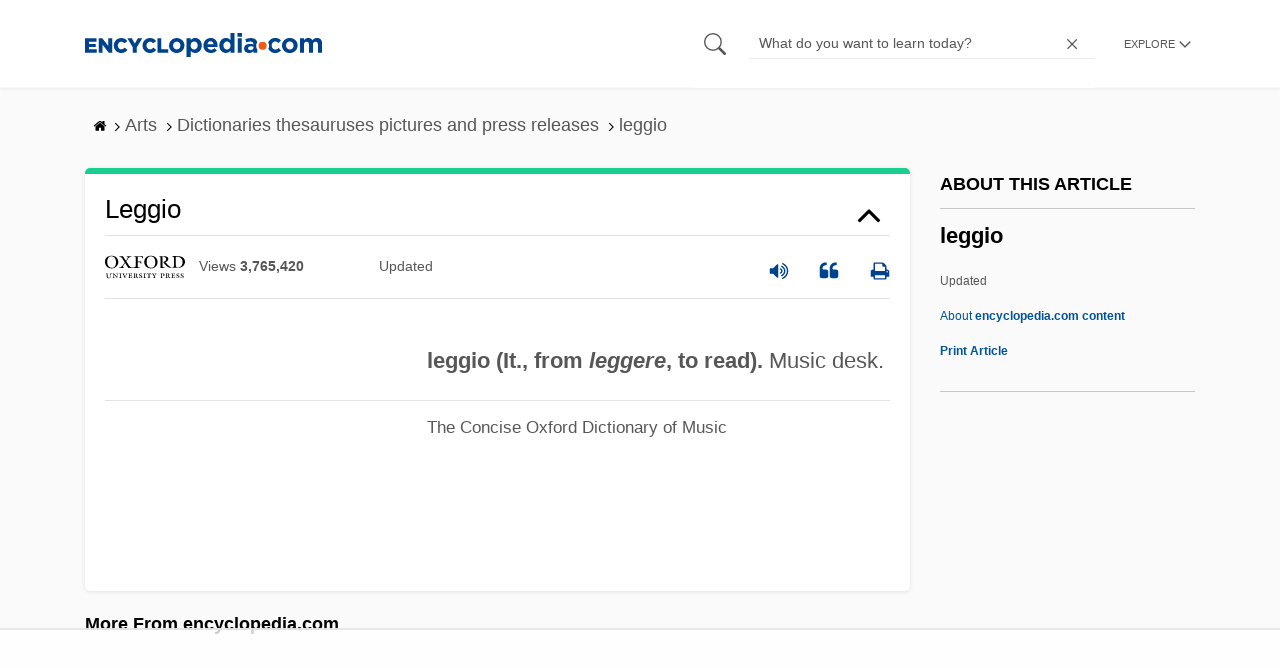

--- FILE ---
content_type: text/html
request_url: https://api.intentiq.com/profiles_engine/ProfilesEngineServlet?at=39&mi=10&dpi=936734067&pt=17&dpn=1&iiqidtype=2&iiqpcid=8b4dcccb-8991-4cbc-986d-2630d29d360c&iiqpciddate=1768810133325&pcid=66eb96e0-bf21-4c71-8489-5119470ef658&idtype=3&gdpr=0&japs=false&jaesc=0&jafc=0&jaensc=0&jsver=0.33&testGroup=A&source=pbjs&ABTestingConfigurationSource=group&abtg=A&vrref=https%3A%2F%2Fwww.encyclopedia.com
body_size: 55
content:
{"abPercentage":97,"adt":1,"ct":2,"isOptedOut":false,"data":{"eids":[]},"dbsaved":"false","ls":true,"cttl":86400000,"abTestUuid":"g_c925a70f-e609-4524-bcf1-1f161a7e8671","tc":9,"sid":-1712770275}

--- FILE ---
content_type: text/html; charset=utf-8
request_url: https://www.google.com/recaptcha/api2/aframe
body_size: 266
content:
<!DOCTYPE HTML><html><head><meta http-equiv="content-type" content="text/html; charset=UTF-8"></head><body><script nonce="ig6BmnXWcRCn6XEjZdfMBg">/** Anti-fraud and anti-abuse applications only. See google.com/recaptcha */ try{var clients={'sodar':'https://pagead2.googlesyndication.com/pagead/sodar?'};window.addEventListener("message",function(a){try{if(a.source===window.parent){var b=JSON.parse(a.data);var c=clients[b['id']];if(c){var d=document.createElement('img');d.src=c+b['params']+'&rc='+(localStorage.getItem("rc::a")?sessionStorage.getItem("rc::b"):"");window.document.body.appendChild(d);sessionStorage.setItem("rc::e",parseInt(sessionStorage.getItem("rc::e")||0)+1);localStorage.setItem("rc::h",'1768810141360');}}}catch(b){}});window.parent.postMessage("_grecaptcha_ready", "*");}catch(b){}</script></body></html>

--- FILE ---
content_type: text/plain
request_url: https://rtb.openx.net/openrtbb/prebidjs
body_size: -225
content:
{"id":"fa1e404a-e3be-456f-a6dd-3d566d726f95","nbr":0}

--- FILE ---
content_type: text/plain
request_url: https://rtb.openx.net/openrtbb/prebidjs
body_size: -225
content:
{"id":"aa53c262-d4fa-46bf-9d6c-d31615bd773b","nbr":0}

--- FILE ---
content_type: text/plain
request_url: https://rtb.openx.net/openrtbb/prebidjs
body_size: -225
content:
{"id":"556a076b-31fe-46f0-a12d-e454a40df099","nbr":0}

--- FILE ---
content_type: text/plain
request_url: https://rtb.openx.net/openrtbb/prebidjs
body_size: -225
content:
{"id":"60a4bf5f-d882-4e18-a578-e31a7a9336ff","nbr":0}

--- FILE ---
content_type: text/plain; charset=utf-8
request_url: https://ads.adthrive.com/http-api/cv2
body_size: 7569
content:
{"om":["00eoh6e0","00xbjwwl","0929nj63","0av741zl","0b0m8l4f","0c298picd1q","0cpicd1q","0iyi1awv","0pycs8g7","0r6m6t7w","0sm4lr19","1","10011/140f603d0287260f11630805a1b59b3f","10011/168b08762f91180e1df5cf476e12f4b7","10011/3b4b6b88bd3ac925e26c33fe3d42d63d","10011/8b27c31a5a670fa1f1bbaf67c61def2e","10011/ba9f11025c980a17f6936d2888902e29","1006_201706927","1011_302_56651538","1011_302_56651545","1011_302_56651593","1011_302_56651599","1011_302_56651859","1011_302_56651894","1011_302_57050799","1011_302_57050982","1011_302_57055686","1011_302_57055873","1019_684781858","10310289136970_462613276","10310289136970_462615644","10310289136970_462615833","10310289136970_462792722","10310289136970_462792978","10310289136970_579599725","10310289136970_579599993","10310289136970_579600013","10310289136970_593674671","10310289136970_594352012","10310289136970_686690145","10339421-5836009-0","10339426-5836008-0","10797905","10812542","10c969ee-5e5e-4e9f-ae90-97eefec94ba1","10ua7afe","110_583652883178231326","11142692","11509227","11633433","11641870","11837166","1185:1610326628","11896988","11999803","12010080","12010084","12010088","12123650","12142259","12151247","12174442","12219631","12219633","12219634","124682_627","124684_170","124843_8","124844_20","124848_7","13mvd7kb","1501804","1606221","1610326628","1610326728","1611092","16x7UEIxQu8","17_24080387","17_24104714","17_24696311","17_24696318","17_24696337","17_24767215","17_24767229","17_24767241","17_24767245","1891/84813","1891/84814","19r1igh7","1dwefsfs","1ktgrre1","1vo0zc6d","1zjn1epv","1zx7wzcw","202430_200_EAAYACog7t9UKc5iyzOXBU.xMcbVRrAuHeIU5IyS9qdlP9IeJGUyBMfW1N0_","202430_200_EAAYACogfp82etiOdza92P7KkqCzDPazG1s0NmTQfyLljZ.q7ScyBDr2wK8_","206_492063","2132:45410878","2149:12123650","2149:12156461","2179:579593739337040696","2179:585139266317201118","2179:588366512778827143","2179:588463996220411211","2179:588969843258627169","2179:589318202881681006","2179:590157627360862445","2179:591283456202345442","2179:594033992319641821","222tsaq1","2249:614128746","2249:650628025","2249:650628539","2249:650628575","2249:672917669","2249:674673693","2249:674797871","2249:691910064","2249:691925891","2249:700860944","2249:703430542","226226132","2307:00eoh6e0","2307:0b0m8l4f","2307:0hly8ynw","2307:0r31j41j","2307:222tsaq1","2307:2i8t2rx0","2307:5x4lo8zt","2307:6mrds7pc","2307:77gj3an4","2307:794di3me","2307:8orkh93v","2307:9nex8xyd","2307:9t6gmxuz","2307:a7w365s6","2307:bj4kmsd6","2307:bkkzvxfz","2307:c1hsjx06","2307:cv2huqwc","2307:fphs0z2t","2307:ge4000vb","2307:heb21q1u","2307:k0csqwfi","2307:ll8m2pwk","2307:lp37a2wq","2307:ocnesxs5","2307:ouycdkmq","2307:q0nt8p8d","2307:q9plh3qd","2307:qq1yf9hr","2307:ralux098","2307:rup4bwce","2307:u2cc9kzv","2307:uk9x4xmh","2307:x3nl5llg","2307:xe7etvhg","2307:y51tr986","2409_15064_70_85445175","2409_15064_70_85445179","2409_15064_70_85445183","2409_15064_70_85445193","2409_15064_70_85808977","2409_15064_70_85808987","2409_15064_70_85808988","2409_15064_70_85809016","2409_15064_70_85809022","2409_15064_70_85809046","2409_15064_70_85809052","2409_25495_176_CR52092919","2409_25495_176_CR52092920","2409_25495_176_CR52092921","2409_25495_176_CR52092922","2409_25495_176_CR52092954","2409_25495_176_CR52092956","2409_25495_176_CR52092957","2409_25495_176_CR52092958","2409_25495_176_CR52092959","2409_25495_176_CR52150651","2409_25495_176_CR52153848","2409_25495_176_CR52153849","2409_25495_176_CR52175340","2409_25495_176_CR52178314","2409_25495_176_CR52178315","2409_25495_176_CR52178316","2409_25495_176_CR52186411","2409_25495_176_CR52188001","244435194","244441761","245842006","246638579","24694809","25_13mvd7kb","25_34tgtmqk","25_4tgls8cg","25_53v6aquw","25_8b5u826e","25_cfnass1q","25_ctfvpw6w","25_dwjp56fe","25_fjzzyur4","25_op9gtamy","25_oz31jrd0","25_pz8lwofu","25_sqmqxvaf","25_ti0s3bz3","25_utberk8n","25_x716iscu","25_yi6qlg3p","25_ztlksnbe","25_zwzjgvpw","2662_200562_8172720","2662_200562_8172741","2676:85480678","2676:85807320","2676:85807326","2676:85807365","2711_64_11999803","2711_64_12151096","2711_64_12151247","2715_9888_551337","2760:176_CR52092919","2760:176_CR52092921","2760:176_CR52092957","2760:176_CR52150651","2760:176_CR52175340","2760:176_CR52186411","2760:176_CR52188001","28933536","28u7c6ez","29402249","29414696","29414711","2974:8168476","2974:8168540","2974:8172728","29_687541009","2i8t2rx0","2qbp7g0b","2y5a5qhb","2yor97dj","3018/0ec0925af9d5016a6ee1b7df3e219de3","3018/97a9599f6fccf9c5a93131adbce5c175","3018/f3a529bfb2b2ca9ef2506b1a4827e965","306_24767248","3335_25247_700109379","33603859","33605403","33627671","34182009","3470:2tAlke8JLD8Img5YutVv","3490:CR52055522","3490:CR52092918","3490:CR52092919","3490:CR52092920","3490:CR52092921","3490:CR52092923","3490:CR52092959","3490:CR52175339","3490:CR52175340","3490:CR52178314","3490:CR52178315","3490:CR52178316","3490:CR52186411","3490:CR52186412","3490:CR52212685","3490:CR52212688","3490:CR52223710","3490:CR52223725","3490:CR52223939","34945989","34eys5wu","34tgtmqk","3658_136236_fphs0z2t","3658_15032_5loeumqb","3658_15032_qq1yf9hr","3658_15078_emgupcal","3658_151356_uk9x4xmh","3658_18008_u2cc9kzv","3658_78719_zui0lm52","3658_83553_cqant14y","3702_139777_24765456","3702_139777_24765534","3702_139777_24765537","3702_139777_24765544","3702_139777_24765548","381513943572","3822:23149016","39bi80kl","3LMBEkP-wis","3f1olgf0","4083IP31KS13kodabuilt_4e724","4083IP31KS13kodabuilt_86cda","408698505","409_192547","409_192565","409_212292","409_216326","409_216364","409_216366","409_216382","409_216384","409_216386","409_216387","409_216396","409_216398","409_216406","409_216416","409_216418","409_216504","409_216506","409_220149","409_220333","409_220336","409_220344","409_220354","409_220366","409_220368","409_223589","409_223599","409_225978","409_225980","409_225982","409_225983","409_225985","409_225987","409_225988","409_225990","409_225992","409_225993","409_226314","409_226321","409_226322","409_226326","409_226330","409_226332","409_226336","409_226342","409_226351","409_226352","409_226361","409_226362","409_226371","409_226372","409_226375","409_227223","409_227224","409_227226","409_227235","409_227260","409_228054","409_228055","409_228059","409_228064","409_228065","409_228077","409_228351","409_228356","409_228362","409_228363","409_228367","409_228370","409_228373","409_228378","409_228380","409_228381","409_228385","409_230726","409_230737","409_231798","409_235268","415631156","43163373","43919974","43919976","43919984","43919985","43a7ptxe","44023623","44629254","458901553568","462613276","462615644","462712260","4642109_46_12123650","4642109_46_12142259","46_12123650","47869802","481703827","485027845327","48586808","48594493","48858734","49039749","49065887","49175728","49176617","4941614","4947806","4972640","49nvlv5f","4fk9nxse","4qxmmgd2","4tgls8cg","4zai8e8t","501_76_54849761-3e17-44c3-b668-808315323fd3","50447579","50479792","507312421","509900559","521168","52136747","521_425_203499","521_425_203509","521_425_203517","521_425_203529","521_425_203542","521_425_203614","521_425_203615","521_425_203617","521_425_203620","521_425_203621","521_425_203623","521_425_203632","521_425_203633","521_425_203635","521_425_203687","521_425_203693","521_425_203695","521_425_203702","521_425_203703","521_425_203711","521_425_203712","521_425_203714","521_425_203715","521_425_203730","521_425_203732","521_425_203733","521_425_203867","521_425_203877","521_425_203878","521_425_203884","521_425_203885","521_425_203887","521_425_203890","521_425_203891","521_425_203892","521_425_203901","521_425_203905","521_425_203909","521_425_203916","521_425_203934","521_425_203935","521_425_203936","521_425_203939","521_425_203946","521_425_203952","521_425_203965","521_425_203970","521_425_203973","521_425_203977","5316_139700_0156cb47-e633-4761-a0c6-0a21f4e0cf6d","5316_139700_09c5e2a6-47a5-417d-bb3b-2b2fb7fccd1e","5316_139700_4d1cd346-a76c-4afb-b622-5399a9f93e76","5316_139700_5546ab88-a7c9-405b-87de-64d5abc08339","5316_139700_6c959581-703e-4900-a4be-657acf4c3182","5316_139700_9a3bafb0-c9ab-45f3-b86c-760a494d70d0","5316_139700_b801ca60-9d5a-4262-8563-b7f8aef0484d","5316_139700_bd0b86af-29f5-418b-9bb4-3aa99ec783bd","5316_139700_cd438f6c-2c42-400f-9186-9e0019209194","5316_139700_cebab8a3-849f-4c71-9204-2195b7691600","5316_139700_d40d9dbe-8c81-4f2a-a750-4e12d2260021","5316_139700_de0a26f2-c9e8-45e5-9ac3-efb5f9064703","5316_139700_e3299175-652d-4539-b65f-7e468b378aea","5316_139700_e57da5d6-bc41-40d9-9688-87a11ae6ec85","5316_139700_f7be6964-9ad4-40ba-a38a-55794e229d11","5316_139700_f8bf79aa-cdd1-4a88-ba89-cc9c12ddc76b","53623668","53v6aquw","54779847","54779856","54779873","549423","54tt2h8n","5510:cymho2zs","5510:ouycdkmq","5510:qq1yf9hr","5510:quk7w53j","5510:uk9x4xmh","5510:v9k6m2b0","553804","5563_66529_OADD2.7284328140867_1QMTXCF8RUAKUSV9ZP","5563_66529_OADD2.7284328163393_196P936VYRAEYC7IJY","5563_66529_OADD2.7353040902703_13KLDS4Y16XT0RE5IS","5563_66529_OADD2.7353040902704_12VHHVEFFXH8OJ4LUR","5563_66529_OADD2.7353135342693_1BS2OU32JMDL1HFQA4","5563_66529_OAIP.1a822c5c9d55f8c9ff283b44f36f01c3","5563_66529_OPHS.wirMhDwljhpfYQ474C474","55726194","557_409_216366","557_409_216396","557_409_216486","557_409_216488","557_409_216586","557_409_216606","557_409_216608","557_409_220139","557_409_220159","557_409_220332","557_409_220333","557_409_220336","557_409_220343","557_409_220344","557_409_220346","557_409_220350","557_409_220354","557_409_220364","557_409_220366","557_409_223589","557_409_223599","557_409_225988","557_409_226311","557_409_226312","557_409_226316","557_409_228054","557_409_228055","557_409_228059","557_409_228064","557_409_228065","557_409_228077","557_409_228081","557_409_228087","557_409_228105","557_409_228115","557_409_228354","557_409_228363","557_409_228370","557_409_235268","55826909","558_93_1vo0zc6d","558_93_oz31jrd0","558_93_ztlksnbe","55965333","56018481","5626536529","56341213","56632487","56635908","56635945","56635955","5726594343","576777115309199355","593674671","594352012","59751535","59751572","59818357","59873208","59873222","59873223","59873224","59873227","60146355","60168597","60638194","609577512","60f5a06w","61085224","61210719","61543638","618576351","618876699","618957818","618980679","61900466","619089559","61916211","61916223","61916225","61916227","61916229","61932920","61932925","61932933","61932948","61932957","61932958","621536714","6226505231","6226505239","6226530649","6250_66552_1078081054","627227759","627290883","627309156","627309159","627506494","627506665","62799585","628086965","628444256","628444259","628444349","628444433","628444439","628456310","628622163","628622172","628622241","628622244","628622250","628683371","628687043","628687157","628687463","628789927","628803013","628841673","628990952","629007394","629167998","629168001","629171202","629234167","629255550","629350437","62946736","62946751","629488423","629525205","62977989","62978285","62980383","62981075","629817930","629984747","630137823","63088924","63088927","63088929","645287520","651637446","651637459","651637461","651637462","6547_67916_LEewIL9kUzXsZEm8k9UG","659713728691","670_9916_462615644","670_9916_579599725","670_9916_593674671","670_9916_628989283","680597458938","680_99480_464327579","680_99480_681349749","680_99480_684781858","680_99480_700109379","680_99480_700109389","680_99480_700109393","681349749","684781858","688070999","688078501","695879895","695879908","695879935","696314600","696332890","697189897","697189974","697189994","697189999","697190041","697525780","697525781","697525795","697893573","698474845","699183155","699206786","699812344","699812857","699813340","699824707","6bfbb9is","6hye09n0","6mrds7pc","700109389","700109391","702397981","702838408","703930635","705415296","705874293","70_85444701","70_85472861","712170113165","725307736711","730465715401","7354_138543_79507231","7354_138543_80072819","7354_138543_85445175","7354_138543_85445183","7354_138543_85807308","7354_138543_85807343","7354_138543_85808988","7354_138543_85809016","7354_138543_85809050","74_462792722","74_579599725","74_686690145","74_686691894","76801875-fc5f-41b7-8df5-2776289ea3f7","7732580","77gj3an4","79096170","792350300121","79482212","794di3me","79507193","79507198","7cmeqmw8","7ncvml6v","7qIE6HPltrY","7vlmjnq0","7xb3th35","80070376","80072883","81103019","8152859","8152878","8152879","8154362","8154363","8172737","8341_230731_588463996220411211","83443027","83443885","83448049","84578122","84578143","84578144","85152773","85444712","85444728","85444732","85444966","85445129","85445175","85445183","85704562","85807320","85807343","85807351","85808977","85808987","85809006","85809016","85809021","85809022","85809037","85809043","85809046","85809052","85943196","86470584","86470587","86470621","86509226","86509229","86621325","86621334","86621380","8666/7cd4d5087da37c02cd8f72043b73ba5e","87z6cimm","8968064","8b5u826e","8orkh93v","8w4klwi4","9057/0328842c8f1d017570ede5c97267f40d","9057/0da634e56b4dee1eb149a27fcef83898","9057/118fd3eefbff5c5b303909fff5103e9c","9057/211d1f0fa71d1a58cabee51f2180e38f","9057/37a3ff30354283181bfb9fb2ec2f8f75","9057/5f448328401da696520ae886a00965e2","9057/b232bee09e318349723e6bde72381ba0","90_12219631","90_12219633","90_12219634","90_12837806","90zjqu77","91950699","9598343","95bf5f8c-297b-451a-81a1-f01a58814cf1","97_8152859","97_8152879","97fzsz2a","9cv2cppz","9krcxphu","9l06fx6u","9nex8xyd","9r15vock","9rqgwgyb","9t2986gmxuz","9t6gmxuz","9vj21krg","9y3zrbu4","AggNMJvl67U","HFN_IsGowZU","YM34v0D1p1g","YlnVIl2d84o","a0oxacu8","a7w365s6","abhu2o6t","ag5h5euo","ah6ol9u7","ajbyfzx8","axw5pt53","b3sqze11","b41rck4a","bj2984kmsd6","bj4kmsd6","bn278v80","bpwmigtk","c1hsjx06","c25t9p0u","c7i6r1q4","cd40m5wq","ce7bo7ga","cegbqxs1","cki44jrm","cpn7gwek","cr-1oplzoysuatj","cr-5dqze5bjubxe","cr-6ovjht2eu9vd","cr-6ovjht2euatj","cr-6ovjht2eubwe","cr-6ovjht2eubxe","cr-8ku72n5v39rgv2","cr-98ru5j2tu8rm","cr-9cqtwg2w2brhwz","cr-9cqtwg2w2bri02","cr-9hxzbqc08jrgv2","cr-Bitc7n_p9iw__vat__49i_k_6v6_h_jce2vj5h_9v3kalhnq","cr-Bitc7n_p9iw__vat__49i_k_6v6_h_jce2vj5h_buspHgokm","cr-Bitc7n_p9iw__vat__49i_k_6v6_h_jce2vj5h_yApYgdjrj","cr-Bitc7n_p9iw__vat__49i_k_6v6_h_jce2vj5h_zKxG6djrj","cr-Bitc7n_p9iw__vat__49i_k_6v6_h_jce2vm6d_6bZbwgokm","cr-Bitc7n_p9iw__vat__49i_k_6v6_h_jce2vm6d_VTYxxvgmq","cr-Bitc7n_p9iw__vat__49i_k_6v6_h_jce2vm6d_awO4pgokm","cr-aaqt0k1vubwj","cr-aav22g0subwj","cr-aav22g0xubwj","cr-aav22g0yubwj","cr-aav22g2wubwj","cr-aawz2m3yubwj","cr-aawz2m4pubwj","cr-aawz2m5xubwj","cr-aawz2m6pubwj","cr-aawz2m7xubwj","cr-aawz3f1yubwj","cr-aawz3f2rubwj","cr-aawz3f2tubwj","cr-aawz3f3qubwj","cr-aawz3f3uubwj","cr-aawz3f3xubwj","cr-aawz3f4qubwj","cr-aawz3i6yubwj","cr-bai9pzp9u9vd","cr-cz5eolb5ubxe","cr-dby2yd6wt7tmu","cr-ddyy5m6ry7tmu","cr-dftw1fzqv7tmu","cr-eevz5e7yx7tmu","cr-f8z88jds4frgv2","cr-g7wv3h0qvft","cr-gaqt1_k4quarew5qntt","cr-ghun4f53ubwe","cr-ghun4f53ubxe","cr-h6q46o706lrgv2","cr-j608wonbuatj","cr-jptdi5cvubwe","cr-kz4ol95lu9vd","cr-kz4ol95lubwe","cr-l28i1je3u9vd","cr-l28i1je3ubwe","cr-p03jl497u9vd","cr-p03jl497uatj","cr-p03jl497ubwe","cr-sk1vaer4u9vd","cr-sk1vaer4ubwe","cr-wvy9pnlnuatj","cr-yow2qpavubxe","ctfvpw6w","cv2huqwc","cymho2zs","czt3qxxp","d8ijy7f2","daw00eve","ddd2k10l","de66hk0y","dif1fgsg","dwghal43","dwjp56fe","eb9vjo1r","ekocpzhh","ekv63n6v","emgupcal","emhpbido","ey8vsnzk","f0u03q6w","f3craufm","faia6gj7","fdd596a7-2e94-4333-bfbc-72602a447e7b","fdujxvyb","fjp0ceax","fjzzyur4","fmbxvfw0","fmmrtnw7","fp298hs0z2t","fphs0z2t","g3tr58j9","g642112j7dx2l","g749lgab","g9z79oc7","ge4000vb","gvotpm74","h0cw921b","hauz7f6h","hc3zwvmz","heb21q1u","heyp82hb","hf9ak5dg","hueqprai","hzonbdnu","i2aglcoy","i7sov9ry","i9b8es34","iaqttatc","in3ciix5","j5l7lkp9","jci9uj40","jd035jgw","jonxsolf","k0csqwfi","k159qvvl","k3g9jpes","k5lnzw20","kecbwzbd","kitf0w2f","kk5768bd","ksrdc5dk","l04ojb5z","l1keero7","lc408s2k","ldv3iy6n","ll8m2pwk","lp37a2wq","lu0m1szw","lz23iixx","m2n177jy","m3wzasds","min949in","mmr74uc4","mnzinbrt","mtsc0nih","n02986kpcfp","n06vfggs","n1nubick","ndestypq","nfucnkws","njpudehj","np9yfx64","nrlkfmof","nrs1hc5n","nv0uqrqm","nv2985uhf1y","nv5uhf1y","o5xj653n","ocnesxs5","ofoon6ir","ofr83ln0","op9gtamy","ot91zbhz","ouycdkmq","oz31jrd0","oz3ry6sr","ozdii3rw","plth4l1a","poc1p809","prcz3msg","pte4wl23","pz8lwofu","q0298nt8p8d","q0nt8p8d","q9plh3qd","qaoxvuy4","ql58lnpw","qqvgscdx","qts6c5p3","quk7w53j","r35763xz","r3co354x","r68ur1og","ralux098","rcfcy8ae","rkqjm0j1","rmttmrq8","rnvjtx7r","rrlikvt1","rup4bwce","rxj4b6nw","s2ahu2ae","s4s41bit","s98i0w92","sk4ge5lf","sr4aevkd","t2dlmwva","t4zab46q","t5kb9pme","t73gfjqn","tc6309yq","ti0s3bz3","tsf8xzNEHyI","tt298y470r7","u2cc9kzv","u3i8n6ef","ubykfntq","uf7vbcrs","uhebin5g","uk9x4xmh","urut9okb","ut42112berk8n","utberk8n","v6jdn8gd","v9k6m2b0","ven7pu1c","vkqnyng8","vnc30v3n","vosqszns","vqccoh59","vqqwz0z3","vqw5ht8r","wt0wmo2s","wt2980wmo2s","x21s451d","x420t9me","x716iscu","xZC-VZXWCJ0","xdaezn6y","xe7etvhg","xjq9sbpc","xm7xmowz","xtxa8s2d","xwhet1qh","y51tr986","ygmhp6c6","yi6qlg3p","yq5t5meg","yvwm7me2","yxvw3how","yy10h45c","z4ptnka9","zaiy3lqy","zmri9v9c","ztlksnbe","zui0lm52","zvdz58bk","zwzjgvpw","zxl8as7s","7979132","7979135"],"pmp":[],"adomains":["1md.org","a4g.com","about.bugmd.com","acelauncher.com","adameve.com","adelion.com","adp3.net","advenuedsp.com","aibidauction.com","aibidsrv.com","akusoli.com","allofmpls.org","arkeero.net","ato.mx","avazutracking.net","avid-ad-server.com","avid-adserver.com","avidadserver.com","aztracking.net","bc-sys.com","bcc-ads.com","bidderrtb.com","bidscube.com","bizzclick.com","bkserving.com","bksn.se","brightmountainads.com","bucksense.io","bugmd.com","ca.iqos.com","capitaloneshopping.com","cdn.dsptr.com","clarifion.com","clean.peebuster.com","cotosen.com","cs.money","cwkuki.com","dallasnews.com","dcntr-ads.com","decenterads.com","derila-ergo.com","dhgate.com","dhs.gov","digitaladsystems.com","displate.com","doyour.bid","dspbox.io","envisionx.co","ezmob.com","fla-keys.com","fmlabsonline.com","g123.jp","g2trk.com","gadgetslaboratory.com","gadmobe.com","getbugmd.com","goodtoknowthis.com","gov.il","grosvenorcasinos.com","guard.io","hero-wars.com","holts.com","howto5.io","http://bookstofilm.com/","http://countingmypennies.com/","http://fabpop.net/","http://folkaly.com/","http://gameswaka.com/","http://gowdr.com/","http://gratefulfinance.com/","http://outliermodel.com/","http://profitor.com/","http://tenfactorialrocks.com/","http://vovviral.com/","https://instantbuzz.net/","https://www.royalcaribbean.com/","ice.gov","imprdom.com","justanswer.com","liverrenew.com","longhornsnuff.com","lovehoney.com","lowerjointpain.com","lymphsystemsupport.com","meccabingo.com","media-servers.net","medimops.de","miniretornaveis.com","mobuppsrtb.com","motionspots.com","mygrizzly.com","myiq.com","myrocky.ca","national-lottery.co.uk","nbliver360.com","ndc.ajillionmax.com","nibblr-ai.com","niutux.com","nordicspirit.co.uk","notify.nuviad.com","notify.oxonux.com","own-imp.vrtzads.com","paperela.com","paradisestays.site","parasiterelief.com","peta.org","pfm.ninja","photoshelter.com","pixel.metanetwork.mobi","pixel.valo.ai","plannedparenthood.org","plf1.net","plt7.com","pltfrm.click","printwithwave.co","privacymodeweb.com","rangeusa.com","readywind.com","reklambids.com","ri.psdwc.com","royalcaribbean.com","royalcaribbean.com.au","rtb-adeclipse.io","rtb-direct.com","rtb.adx1.com","rtb.kds.media","rtb.reklambid.com","rtb.reklamdsp.com","rtb.rklmstr.com","rtbadtrading.com","rtbsbengine.com","rtbtradein.com","saba.com.mx","safevirus.info","securevid.co","seedtag.com","servedby.revive-adserver.net","shift.com","simple.life","smrt-view.com","swissklip.com","taboola.com","tel-aviv.gov.il","temu.com","theoceanac.com","track-bid.com","trackingintegral.com","trading-rtbg.com","trkbid.com","truthfinder.com","unoadsrv.com","usconcealedcarry.com","uuidksinc.net","vabilitytech.com","vashoot.com","vegogarden.com","viewtemplates.com","votervoice.net","vuse.com","waardex.com","wapstart.ru","wayvia.com","wdc.go2trk.com","weareplannedparenthood.org","webtradingspot.com","www.royalcaribbean.com","xapads.com","xiaflex.com","yourchamilia.com"]}

--- FILE ---
content_type: text/plain; charset=UTF-8
request_url: https://at.teads.tv/fpc?analytics_tag_id=PUB_17002&tfpvi=&gdpr_consent=&gdpr_status=22&gdpr_reason=220&ccpa_consent=&sv=prebid-v1
body_size: 56
content:
YWI3MTJiNmYtMTA4Zi00MDE2LWI1N2ItOTk2ZTUxNmJhOTFhIy04LTY=

--- FILE ---
content_type: text/plain
request_url: https://rtb.openx.net/openrtbb/prebidjs
body_size: -84
content:
{"id":"219e5452-d451-4204-8ff6-619efb78341c","nbr":0}